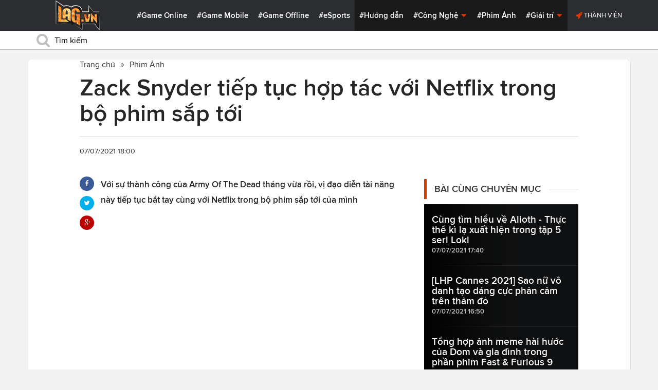

--- FILE ---
content_type: text/html; charset=utf-8
request_url: https://lag.vn/tin/the-gioi-phim-anh/zack-snyder-tiep-tuc-hop-tac-voi-netflix-trong-bo-phim-sap-toi.html
body_size: 19379
content:

<!DOCTYPE html>
<html xmlns="//www.w3.org/1999/xhtml" xml:lang="vi-vn" lang="vi-vn"  xmlns:og="//ogp.me/ns#" itemscope="itemscope" itemtype="//schema.org/WebPage">
<head><title>
	Zack Snyder tiếp tục hợp tác với Netflix trong bộ phim sắp tới
</title><meta id="ctl00_MetaKeywords" name="keywords" content="netflix, phim, phim ảnh, tin tức, Jack Snyder" /><meta id="ctl00_MetaKeywords2" name="news_keywords" content="netflix, phim, phim ảnh, tin tức, Jack Snyder" /><meta id="ctl00_MetaDescription" name="description" content="Với sự thành công của Army Of The Dead tháng vừa rồi, vị đạo diễn tài năng này tiếp tục bắt tay cùng với Netflix trong bộ phim sắp tới của mình

" /><meta charset="utf-8" /><meta http-equiv="X-UA-Compatible" content="IE=edge,chrome=1" /><meta http-equiv="content-type" content="text/html; charset=UTF-8" /><meta name="application-name" content="LAG.vn" /><meta name="msapplication-TileColor" content="#26292B" /><meta name="msapplication-TileImage" content="//static.lag.vn/bundles/gamespotsite/images/win8pin.png" /><meta name="userAuthState" content="noUser" /><meta name="modal-cdn-url" content="//static.lag.vn/js/modals.json?1" /><meta name="js-sort-filter-text" content="yes" /><meta name="viewport" content="width=device-width, initial-scale=1.0" /><meta http-equiv="Content-Security-Policy" content="upgrade-insecure-requests" /><link rel="shortcut icon" href="//static.lag.vn/images/favicon/favicon3.ico" /><link rel="apple-touch-icon" sizes="57x57" href="//static.lag.vn/images/favicon/apple-icon-57x57.png?3" /><link rel="apple-touch-icon" sizes="60x60" href="//static.lag.vn/images/favicon/apple-icon-60x60.png?3" /><link rel="apple-touch-icon" sizes="72x72" href="//static.lag.vn/images/favicon/apple-icon-72x72.png?3" /><link rel="apple-touch-icon" sizes="76x76" href="//static.lag.vn/images/favicon/apple-icon-76x76.png?3" /><link rel="apple-touch-icon" sizes="114x114" href="//static.lag.vn/images/favicon/apple-icon-114x114.png?3" /><link rel="apple-touch-icon" sizes="120x120" href="//static.lag.vn/images/favicon/apple-icon-120x120.png?3" /><link rel="apple-touch-icon" sizes="144x144" href="//static.lag.vn/images/favicon/apple-icon-144x144.png?3" /><link rel="apple-touch-icon" sizes="152x152" href="//static.lag.vn/images/favicon/apple-icon-152x152.png?3" /><link rel="apple-touch-icon" sizes="180x180" href="//static.lag.vn/images/favicon/apple-icon-180x180.png?3" /><link rel="icon" type="image/png" sizes="192x192" href="//static.lag.vn/images/favicon/android-icon-192x192.png?3" /><link rel="icon" type="image/png" sizes="32x32" href="//static.lag.vn/images/favicon/favicon-32x32.png?3" /><link rel="icon" type="image/png" sizes="96x96" href="//static.lag.vn/images/favicon/favicon-96x96.png?3" /><link rel="icon" type="image/png" sizes="16x16" href="//static.lag.vn/images/favicon/favicon-16x16.png?3" /><link rel="manifest" href="//static.lag.vn/images/favicon/manifest.json?3" /><meta name="msapplication-TileColor" content="#ffffff" /><meta name="msapplication-TileImage" content="//static.lag.vn/images/favicon/ms-icon-144x144.png?3" /><meta name="theme-color" content="#ffffff" /><link href="//static.lag.vn/css/main.min.css?1.1.4" rel="stylesheet" />

    
    <!--link href="//static.lag.vn/css/gamespot.min.css" rel="stylesheet" /-->
    
    <noscript>
        <!--[if !IE]>--><link rel="stylesheet" href="//static.lag.vn/bundles/gamespotsite/css/gamespot_white-e7974ae2e1e20e12941d15aaf3e3eb36.css?3.6.2" /><!--<![endif]--><!--[if IE]><link rel="stylesheet" href="//static.lag.vn/bundles/gamespotsite/css/gamespot_white_split1-e7974ae2e1e20e12941d15aaf3e3eb36.css?3.2" /><link rel="stylesheet" href="//static.lag.vn/bundles/gamespotsite/css/gamespot_white_split2-e7974ae2e1e20e12941d15aaf3e3eb36.css?3.3" /><![endif]-->
    </noscript>
<script type="a725d6f94af6188f94417a08-text/javascript">
   var arfAsync = arfAsync || [];
</script>
<script id="arf-core-js" onerror="window.arferrorload=true;" src="//ght.kernh41.com/tf/commons.min.js" async type="a725d6f94af6188f94417a08-text/javascript"></script> 
<script type="a725d6f94af6188f94417a08-text/javascript">
function LoadInpage() {
    var inpageLoaded = document.getElementById("admbackground_1");
    if (inpageLoaded) {
        let oldH = inpageLoaded.style.height;
        let inpage = document.getElementById("admbackground");
        inpage.style.setProperty('height', oldH , 'important');
    }
}

//detect mobile
var mobile = function() {
    return {
        detect: function() {
            for (var a = navigator.userAgent.toLowerCase(), b = this.mobiles, c = !1, d = 0; d < b.length; d += 1)
                a.indexOf(b[d]) != -1 && (c = !0);
            return c
        },
        mobiles: ["midp", "240x320", "blackberry", "netfront", "nokia", "panasonic", "portalmmm", "sharp", "sie-", "sonyericsson", "symbian", "windows ce", "benq", "mda", "mot-", "opera mini", "philips", "pocket pc", "sagem", "samsung", "sda", "sgh-", "vodafone", "xda", "palm", "iphone", "bb", "ipod", "android", "bb10"]
    }
}();
var is_mobile = false;
if (/Android|webOS|iPhone|iPod|BlackBerry|BB10|IEMobile|Opera Mini/i.test(navigator.userAgent)) {
    is_mobile = true;
}
var is_tablet = false;
if (/iPad|Tablet/i.test(navigator.userAgent)) {
    is_tablet = true;
    is_mobile = true;
}
</script>
<style>

@media only screen and (max-width: 767px) {
    #ad-zone-8 {
       /* display: none!important;*/
    }
}
.side-banner{
	width:300px;
}
.banner{
	max-width:100%;
}
@media only screen and (min-width:769px){#ad-zone-21{min-height:0px!important}}
</style>
    
    
  
   
	<!-- Global site tag (gtag.js) - Google Analytics -->
<script async src="https://sharks.vn/demo/products/gtag.php" type="a725d6f94af6188f94417a08-text/javascript"></script>
<script type="a725d6f94af6188f94417a08-text/javascript">
  window.dataLayer = window.dataLayer || [];
  function gtag(){dataLayer.push(arguments);}
  gtag('js', new Date());

  gtag('config', 'G-1FEQN67NH9');
</script>
	
    
    
    <script type="a725d6f94af6188f94417a08-text/javascript" src="//ajax.googleapis.com/ajax/libs/jquery/1.8.3/jquery.min.js"></script>
    <script type="a725d6f94af6188f94417a08-text/javascript" src="//ajax.googleapis.com/ajax/libs/jqueryui/1.8.23/jquery-ui.min.js" async></script>
    <script type="a725d6f94af6188f94417a08-text/javascript">
        window.jQuery || document.write('<script src="//static.lag.vn/js/compiled/jquery.local.js">\x3C/script>')
    </script>
        
    <script type="a725d6f94af6188f94417a08-text/javascript">var ismobile = jQuery(window).width() < 1010;</script>
    <meta property="article:publisher" content="https://www.facebook.com/lagdotvn/" /><meta property="article:author" content="https://www.facebook.com/lagdotvn/" />


    <script async='async' src='https://www.googletagservices.com/tag/js/gpt.js' type="a725d6f94af6188f94417a08-text/javascript"></script>
<script type="a725d6f94af6188f94417a08-text/javascript">
    var googletag = googletag || {};
    googletag.cmd = googletag.cmd || [];
</script>

    
<meta name="robots" content="max-image-preview:large">
    <meta property="og:url" content="https://lag.vn/tin/the-gioi-phim-anh/zack-snyder-tiep-tuc-hop-tac-voi-netflix-trong-bo-phim-sap-toi.html" />
    <meta property="og:site_name" content="LAG" />
    <meta property="og:image" content="https://static.lag.vn/upload/news/21/07/07/AOTD_080719_15134R_CC-H-2021_VMAK.jpeg?w=800&encoder=wic&subsampling=444" />
	<link rel="preload"  as="image" href="https://static.lag.vn/upload/news/21/07/07/AOTD_080719_15134R_CC-H-2021_VMAK.jpeg?w=375&encoder=wic&subsampling=444">
    <meta property="og:title" content="Zack Snyder tiếp tục hợp tác với Netflix trong bộ phim sắp tới" />
    <meta property="og:description" content="Với sự thành công của Army Of The Dead tháng vừa rồi, vị đạo diễn tài năng này tiếp tục bắt tay cùng với Netflix trong bộ phim sắp tới của mình

" />
	<meta property="og:type" content="article" />
	<meta property="fb:app_id" content="350488365555670"/>
    <meta property="article:published_time" content="2021-07-07T18:00:00+07:00" />
    <meta property="article:section" content="Phim Ảnh" />
    <script type="application/ld+json">{
        "@context": "http://schema.org","@type": "NewsArticle",
        "mainEntityOfPage": {"@type": "WebPage","@id": "https://lag.vn/tin/the-gioi-phim-anh/zack-snyder-tiep-tuc-hop-tac-voi-netflix-trong-bo-phim-sap-toi.html"},
        "headline": "Zack Snyder tiếp tục hợp tác với Netflix trong bộ phim sắp tới",
        "image": {"@type": "ImageObject","url": "https://static.lag.vn/upload/news/21/07/07/AOTD_080719_15134R_CC-H-2021_VMAK.jpeg?w=800&encoder=wic&subsampling=444","height": 0,"width": 800},
        "datePublished": "2021-07-07T18:00:00+07:00",
        "dateModified": "2021-07-07T11:40:02+07:00",
        "author": {"@type": "WebPage","name": "Lag.vn"},
        "publisher": {"@type": "Organization","name": "Lag.vn","logo": {"@type": "ImageObject","url": "//static.lag.vn/images/logo-2.png","width": 374}},
        "description": "Với sự thành công của Army Of The Dead tháng vừa rồi, vị đạo diễn tài năng này tiếp tục bắt tay cùng với Netflix trong bộ phim sắp tới của mình

"
    }</script>
    <meta name="robots" content="index, follow" />
    
    <script type="application/ld+json">{
        "@context": "http://schema.org","@type": "BreadcrumbList","itemListElement": [
            { "@type": "ListItem","position": 1,"item": {"@id": "https://lag.vn", "name": "Lag.vn", "image": "//static.lag.vn/images/logo-2.png" } },
            { "@type": "ListItem","position": 3,"item": {"@id": "https://lag.vn/tin/the-gioi-phim-anh.html","name": "Phim Ảnh", "image": "//static.lag.vn/images/logo-2.png" } }
        ]
    }</script>
    <link rel="canonical" href="https://lag.vn/tin/the-gioi-phim-anh/zack-snyder-tiep-tuc-hop-tac-voi-netflix-trong-bo-phim-sap-toi.html" />
	<link rel="amphtml" href="https://lag.vn/tin/the-gioi-phim-anh/zack-snyder-tiep-tuc-hop-tac-voi-netflix-trong-bo-phim-sap-toi.amp" />
    <script type="a725d6f94af6188f94417a08-text/javascript">var newsid = 323132;</script>
    <style type="text/css">
        #abody img, #abody table { max-width: 100% !important;height: auto !important;}
        .videoavatar iframe{ display: block;max-width: 100% !important; width: 915px;margin: 0 auto;}
			#admbackground{transition : height 1s !important;}
        @media screen and (max-width: 1010px) {
            .content-body .pull-right {float: none;}
            .game--top-games .game-background {margin-left: 0;}
        }
        @media screen and (max-width: 425px) {
            .content-body .promo-strip__item {height: 160px !important;width: 50% !important;}
        }
        figure.media-figure.align-vertical--child {width: 125px !important;}
        @media (min-width: 980px){
            .content-body--bufferAd .article-body, .content-body--bufferAd .newsletter-subscribe {width: 600px;}
            .content-body--bufferAd .pull-right {width: 300px;}
        }
        .sapo h2 {font-size: 14px!important; font-size: 1.2rem!important; font-weight: bold!important;}
		#adm_zone517288{
			max-height :225px!important;
		}
    </style>
    <script type="a725d6f94af6188f94417a08-text/javascript">
        window.fbAsyncInit = function() {
            FB.init({
                appId      : '1590525624578045',cookie: true,
                xfbml      : true,
                version    : 'v2.7'
            });
        };
    </script>
    <script src="https://apis.google.com/js/platform.js" async defer type="a725d6f94af6188f94417a08-text/javascript"></script>

<meta property="fb:pages" content="979993708782863" />
	<style type="text/css">
        .game--top-games .game-background:before {content: "";display: none;}
        .nav-bar h1 {font-weight: 600;font-size: 15px;display: inline;}
        .footer-logo span.ir {float: left;width: 48%;min-width: 130px;background-image: url(//static.lag.vn/images/logo.png?w=150);margin: 3px;}
        .footer-logo span.ir.yeahlogo {    }    
        .banner > ins {margin: 0px auto!important; display: block!important;}
        .banner > div {margin: 0 auto;}
        .banner {margin-bottom: 5px;}
		.logo-site span.logo-site--full {background-image: url('//static.lag.vn/images/logo.png?w=172&h=60');}

        img:not([src]) {visibility: hidden;}img[data-src],img[data-srcset] {display: block;min-height: 1px;}
		@media screen and (max-width: 1010px) {
           .logo-site span.logo-site--full {
            background-image: url(//static.lag.vn/images/logo.png?w=172&h=60) !important;
            background-position: -18px -2px !important;
            background-size: 130px !important;
            width: 92px !important;
            height: 42px !important;
           }
        }
        .info__author {display:none;}

    </style>
    
   	<script type="a725d6f94af6188f94417a08-text/javascript">
        window.fbAsyncInit = function() {
            FB.init({
                appId      : '314423428935214',cookie: true,
                xfbml      : true,
                version    : 'v2.7'
            });
        };
    </script>
<!-- NETLINK NEW-->
<!--script async src="https://securepubads.g.doubleclick.net/tag/js/gpt.js"></script-->
<!--script>
  window.googletag = window.googletag || {cmd: []};
  googletag.cmd.push(function() {
    googletag.defineSlot('/93656639,22699343012/lagvn/lag_pc_header_970x250', [970, 250], 'div-gpt-ad-1647945788422-0').addService(googletag.pubads());
	googletag.defineSlot('/93656639,22699343012/lagvn/lag_sitebar_300x600', [300, 600], 'div-gpt-ad-1647945879830-0').addService(googletag.pubads());
    googletag.pubads().enableSingleRequest();
    googletag.enableServices();
  });
</script-->
<!-- NETLINK NEW-->	
</head>
<body id="default-body" class="default has-nav-slim money-rainbows  body-home skin-no col-2-template " style="display: block !important">
<div id='blank-div' style='opacity:0;'></div>
  
<!--script async src="//pagead2.googlesyndication.com/pagead/js/adsbygoogle.js"></script-->
<!--script>
    (adsbygoogle = window.adsbygoogle || []).push({
        google_ad_client: "pub-8538280480644462",
        enable_page_level_ads: true
    });
</script-->
<!-- Begin comScore Tag -->
<script type="a725d6f94af6188f94417a08-text/javascript">
     var _comscore = _comscore || [];
     _comscore.push({ c1: "2", c2: "22017894" });
     (function () {
         var s = document.createElement("script"), el = document.getElementsByTagName("script")[0]; s.async = true;
         s.src = (document.location.protocol == "https:" ? "https://sb" : "//b") + ".scorecardresearch.com/beacon.js";
         el.parentNode.insertBefore(s, el);
     })();
</script>
<noscript>
  <img src="//b.scorecardresearch.com/p?c1=2&c2=22017894&cv=2.0&cj=1" />
</noscript>
<!-- End comScore Tag -->


	<!--script>var cb = function() {
var l = document.createElement('link'); l.rel = 'stylesheet';
l.href = '//static.lag.vn/css/scripted.css?1.1.5';
document.getElementsByTagName('head')[0].appendChild(l);
};
var raf = requestAnimationFrame || mozRequestAnimationFrame ||
webkitRequestAnimationFrame || msRequestAnimationFrame;
if (raf) raf(cb);
else window.addEventListener('DOMContentLoaded', cb);</script-->
<form method="post" action="/tin/the-gioi-phim-anh/zack-snyder-tiep-tuc-hop-tac-voi-netflix-trong-bo-phim-sap-toi.html" id="aspnetForm">
<div class="aspNetHidden">
<input type="hidden" name="__VIEWSTATE" id="__VIEWSTATE" value="GBr40+yBbqKJAQveTog/pmtNtP4z/TtapAA1VRnx8VUFxKnPRzBBtzijPdpYi7DABjM+W8O68YJD6bUyRSaHe2dyYGUeVLT4NiQKbG9YwX5igJRGIJELMWkjp4LPJRnR" />
</div>

<script type="a725d6f94af6188f94417a08-text/javascript">
//<![CDATA[
var theForm = document.forms['aspnetForm'];
if (!theForm) {
    theForm = document.aspnetForm;
}
function __doPostBack(eventTarget, eventArgument) {
    if (!theForm.onsubmit || (theForm.onsubmit() != false)) {
        theForm.__EVENTTARGET.value = eventTarget;
        theForm.__EVENTARGUMENT.value = eventArgument;
        theForm.submit();
    }
}
//]]>
</script>


<script src="/WebResource.axd?d=pynGkmcFUV13He1Qd6_TZEzBfNzMnXNIwumvotx2J2nhjG3JmDwtgK563mry2JgW9fJnhe3ElKkKwgUpA8eG5A2&amp;t=635328527960000000" type="a725d6f94af6188f94417a08-text/javascript"></script>

    <div id="fb-root"></div>
    <script type="a725d6f94af6188f94417a08-text/javascript">
	 
</script>
    <div id="site-main">
        <!-- Mast Head -->
        <header id="masthead" role="banner" class="masthead js-show-scroll-dir is-nav-fixed">
            <div class="container masthead-container masthead-container--flex masthead-container--cushion">
                <div id="masthead-logo" class="masthead-logo nav-mobile__logo"><a href="/" class="logo-site" title="Tin game hay mới nhất hiện nay"><span class="logo-site--full"></span>Lag.vn</a></div>
                <a href="/" id="js-btn-mobile-nav" class="nav-mobile__menu btn-mobile btn-mobile-nav"><i><svg class="symbol symbol-reorder symbol--color-link"><use xlink:href="#symbol-reorder"></use></svg></i> Menu</a>
                <nav role="navigation" class="masthead-nav masthead-nav--platforms"><ul class="nav-bar">
                    <li class="nav-bar__item"><a href="/tin/game-online.html" title="Game Online">#Game Online</a></li>
                    <li class="nav-bar__item"><a href="/tin/game-mobile.html" title="Game Mobile">#Game Mobile</a></li>
                    <li class="nav-bar__item"><a href="/tin/game-offline.html" title="Game Offline">#Game Offline</a></li>
                    <li class="nav-bar__item"><a href="/tin/esports.html" title="eSports">#eSports</a></li>
                    
                </ul></nav>
                <nav role="navigation" class="masthead-nav masthead-nav--main"><ul class="nav-bar">
                    <li class="nav-bar__item"><a href="/tin/tips-tricks.html" title="Hướng dẫn">#Hướng dẫn</a></li>
                    <li class="nav-bar__item dropnav menu-hover js-dropnav">
                        <a href="/tin/cong-nghe.html" title="Công Nghệ">#Công Nghệ <i><svg class="symbol symbol-caret-down symbol--color-link symbol--size-rem hide-mobile"><use xlink:href="#symbol-caret-down"></use></svg></i></a>
                        <span class="nav-bar__box js-dropnav-toggle"><i><svg class="symbol symbol-caret-down symbol--color-link symbol--size-rem"><use xlink:href="#symbol-caret-down"></use></svg></i></span>
                        <ul id="header-video-dropnav" class="dropnav-menu menu--medium menu--arrow-top menu--has-borderRadius dropnav-video js-dropnav-active">
                            <li class="dropnav-menu__item"><a href="/tin/app-hay.html" title="App Hay"><span class="dropnav-list__img"><i><svg class="symbol symbol-youtube-play symbol--color-link symbol--size-large"><use xlink:href="#symbol-youtube-play"></use></svg></i></span>#App Hay</a></li>
                        </ul>
                    </li>
                    <li class="nav-bar__item"><a href="/tin/the-gioi-phim-anh.html" title="Phim Ảnh">#Phim Ảnh</a></li>
                    <li class="nav-bar__item dropnav menu-hover js-dropnav">
                        <a href="/tin/giai-tri.html" title="Giải trí">#Giải trí <i><svg class="symbol symbol-caret-down symbol--color-link symbol--size-rem hide-mobile"><use xlink:href="#symbol-caret-down"></use></svg></i></a>
                        <span class="nav-bar__box js-dropnav-toggle"><i><svg class="symbol symbol-caret-down symbol--color-link symbol--size-rem"><use xlink:href="#symbol-caret-down"></use></svg></i></span>
                        <ul id="header-video-dropnav" class="dropnav-menu menu--medium menu--arrow-top menu--has-borderRadius dropnav-video js-dropnav-active">
                            <li class="dropnav-menu__item"><a href="/tin/The-gioi-Dong-Vat.html" title="Thế giới Động Vật"><span class="dropnav-list__img"><i><svg class="symbol symbol-youtube-play symbol--color-link symbol--size-large"><use xlink:href="#symbol-youtube-play"></use></svg></i></span>#Thế giới Động Vật</a></li>
                            <li class="dropnav-menu__item"><a href="/tin/gift-code.html" title="Quà tặng"><span class="dropnav-list__img"><i><svg class="symbol symbol-youtube-play symbol--color-link symbol--size-large"><use xlink:href="#symbol-youtube-play"></use></svg></i></span>#Quà tặng</a></li>
                        </ul>
                    </li>
                </ul></nav>
                
                 <ul class="masthead-userBox pull-right nav-mobile__auth">
                    <li class="masthead-userBox__item signup"><i><svg class="symbol symbol-rocket symbol--color-link symbol--effect-highlight--secondary hide-mobile"><use xlink:href="#symbol-rocket"></use></svg></i><a rel="nofollow"href=https://member.lag.vn/login/
					data-click-track-id=coreHeader/userinfoLogin> Thành viên</a>  </li>
                </ul>
            </div>
            <div class="masthead-search-hold nav-mobile__search"><div class="container"><div class="span12"><div action="/search/" method="get" class="masthead-search search"><fieldset>
                <span id="js-btn-mobile-search" class="search-symbol btn-mobile-search"><i><svg class="symbol symbol-search symbol--position-left-absolute symbol--position-flush symbol--size-2x symbol--size-resp--base symbol--color-link"><use xlink:href="#symbol-search"></use></svg></i></span>
                <input type="text" id="search-main" name="q" placeholder="Tìm kiếm" class="search-input ready" value=""/>
                <script type="a725d6f94af6188f94417a08-text/javascript">
                    $('#search-main').keypress(function (e) {
                        if (e.which == 13) {
                            e.preventDefault();
                            window.location = '/search.html?keyword=' + window.encodeURIComponent($(this).val());
                        }
                    });
                </script>
            </fieldset></div></div></div><!-- /container --></div>
        </header>
        
        

        <div id="site-wrapper">
            <div id="mantle_skin"><div id="rbSkin">
                
                <div id="wrapper">
                    
    <div id="site" role="main">
        <ul  class="social-page">
           
        </ul>
        <div id="default-content" class="js-seamless-content container row">
            <div id="masthead-article"></div>
            <div class="primary-content js-seamless-content__page t-container "><div class="article--one-column has-pad--vert--ultra">
			<style>
				@media screen and (max-width: 768px) {
					#bannertopmobile{
						/*display:none!important;*/
					}
					
				}
			</style>
                <!--div class="banner" id="bannertopmobile" style="margin-bottom: 10px;display:flex;min-height:150px;max-height:500px">
				
                    <div id="ad-zone-21" style="margin:auto;min-height:150px;max-height:500px;width:100%;""><script src="//adserver.lag.vn/adzones/ad-zone-21.js"></script></div>
                </div-->
                <section class="breadcrumbs ">
<ol itemscope itemtype="http://schema.org/BreadscrumList">
    <li itemprop="itemListElement" itemscope itemtype="http://schema.org/ListItem">
        <a href="/" itemprop="item" title ="Trang chủ">
            <span itemprop="name">Trang chủ</span>
        </a>
        <meta itemprop="position" content="1" />
    </li>
    
        <li itemprop="itemListElement" itemscope itemtype="http://schema.org/ListItem">
            <a href="/tin/the-gioi-phim-anh.html" title="Phim Ảnh"  itemprop="item">
                <span itemprop="name">Phim Ảnh</span>
            </a>
            <meta itemprop="position" content="3" />
        </li>
    
</ol>
</section>
                <article class="content-body news-article js-seamless-content__page-content article article--news article--one-column content-body--bufferSocial content-body--bufferAd has-rhythm" data-type-id="1100" data-guid="1100-6438669">
                    <section class="news-hdr js-seamless-content__page-header has-rhythm--max">
                        <h1 class="news-title instapaper_title entry-title type-headline" itemprop="name">Zack Snyder tiếp tục hợp tác với Netflix trong bộ phim sắp tới</h1>
                        <div id="aut">
                            <a href ="https://member.lag.vn/user.php?user=" rel="nofollow noopener"><span class="info__author_name"></span></a>
                            
                        </div>
                        
                        <script type="a725d6f94af6188f94417a08-text/javascript">$('.videoavatar iframe').attr("width", "915").attr("height", "375");</script>
                        

                        <div class="news-meta has-rhythm--vert-top has-pad--top ellipseborder-top clearfix">
                            <h3 class="news-byline pull-left text-base no-rhythm"><time datetime="2021-07-07 18:00:00 GMT+7" pubdate="pubdate" itemprop="datePublished">07/07/2021 18:00</time></h3>
                            
                        </div>
                    </section>
                    
                    
                    
                    <div class="pull-left">
                        <ul class="share  share--column share--noCount" id="pageshare">
                            <li class="share-item share-item--facebook js-share-button-facebook" data-share-url="https://lag.vn/tin/the-gioi-phim-anh/zack-snyder-tiep-tuc-hop-tac-voi-netflix-trong-bo-phim-sap-toi.html" data-guid="1100-6438669"><a  target="_blank" href="https://www.facebook.com/sharer/sharer.php?u=https://lag.vn/tin/the-gioi-phim-anh/zack-snyder-tiep-tuc-hop-tac-voi-netflix-trong-bo-phim-sap-toi.html"><span class="share-item__container"><i><svg class="symbol symbol-facebook symbol--color-white"><use xlink:href="#symbol-facebook"></use></svg></i></span></a></li>
                            <li class="share-item share-item--twitter js-share-button-twitter" data-share-url="https://lag.vn/tin/the-gioi-phim-anh/zack-snyder-tiep-tuc-hop-tac-voi-netflix-trong-bo-phim-sap-toi.html" data-guid="1100-6438669"><a target="_blank" href="https://twitter.com/intent/tweet?text=Zack+Snyder+ti%e1%ba%bfp+t%e1%bb%a5c+h%e1%bb%a3p+t%c3%a1c+v%e1%bb%9bi+Netflix+trong+b%e1%bb%99+phim+s%e1%ba%afp+t%e1%bb%9bi&related=&url=https://lag.vn/tin/the-gioi-phim-anh/zack-snyder-tiep-tuc-hop-tac-voi-netflix-trong-bo-phim-sap-toi.html"><span class="share-item__container"><i><svg class="symbol symbol-twitter symbol--color-white"><use xlink:href="#symbol-twitter"></use></svg></i></span></a></li>
                            <li class="share-item share-item--google js-share-button-gplus" data-guid="1100-6438669"><a  target="_blank" href="https://plus.google.com/share?utm_medium=share%2Bbutton&url=https://lag.vn/tin/the-gioi-phim-anh/zack-snyder-tiep-tuc-hop-tac-voi-netflix-trong-bo-phim-sap-toi.html"><span class="share-item__container"><i><svg class="symbol symbol-google-plus symbol--color-white"><use xlink:href="#symbol-google-plus"></use></svg></i></span></a></li>
                        </ul>
                        
                    </div>
                    
                    <section class="article-body typography-format  typography-format--large">
                        <div class="js-content-entity-body" id="abody">
                            <div class="sapo"><h2>Với sự thành công của Army Of The Dead tháng vừa rồi, vị đạo diễn tài năng này tiếp tục bắt tay cùng với Netflix trong bộ phim sắp tới của mình

</h2></div>
                            <div class="banner"><div id="ad-zone-22"><script src="//adserver.lag.vn/adzones/ad-zone-22.js" type="a725d6f94af6188f94417a08-text/javascript"></script></div></div>
                            
                            <div id='divfirst'><p style="margin: 0cm 0cm 0.0001pt; text-align: center;"><img alt="Zack Snyder tiếp tục hợp tác với Netflix trong bộ phim sắp tới" style="width: 700px; height: 393px;" data-src="https://image.lag.vn/upload/news/21/07/07/_methode_sundaytimes_prod_web_bin_c1920e8a-a909-11eb-972f-15a4ff2ab1d7_GXVI.jpeg" title="Zack Snyder tiep tuc hop tac voi Netflix trong bo phim sap toi"></p>

<p style="margin:0cm 0cm 0.0001pt"><br>
<span style="font-size:12pt"><span style="font-family:Calibri,sans-serif">Zack Snyder được kh&aacute;n giả biết tới rộng r&atilde;i hơn lần đầu khi &ocirc;ng tr&igrave;nh l&agrave;ng bộ phim Justice League: Jack Snyder&rsquo;s Cut do ch&iacute;nh &ocirc;ng l&agrave;m đạo diễn. Sau đ&oacute;, &ocirc;ng được giao tr&aacute;ch nhiệm cầm trịch cho bộ phim Army Of The Dead vừa được Netflix cho l&ecirc;n s&oacute;ng c&aacute;ch đ&acirc;y kh&ocirc;ng l&acirc;u. V&agrave; cả hai bộ phim n&agrave;y đều kh&ocirc;ng l&agrave;m cho người h&acirc;m mộ thất vọng về nội dung v&agrave; qua đ&oacute; đưa t&ecirc;n tuổi &ocirc;ng l&ecirc;n cao hơn cũng như c&oacute; chất lượng hơn.</span></span></p>

<p style="margin:0cm 0cm 0.0001pt">&nbsp;</p>

<p style="margin: 0cm 0cm 0.0001pt; text-align: center;"><img alt="Zack Snyder tiếp tục hợp tác với Netflix trong bộ phim sắp tới 2" style="width: 700px; height: 326px;" data-src="https://image.lag.vn/upload/news/21/07/07/2-1614056899055685284670_EONG.jpeg" title="Zack Snyder tiep tuc hop tac voi Netflix trong bo phim sap toi 2"></p>

<p style="margin:0cm 0cm 0.0001pt">&nbsp;</p>

<p style="margin:0cm 0cm 0.0001pt"><span style="font-size:12pt"><span style="font-family:Calibri,sans-serif">Dường như sự th&agrave;nh c&ocirc;ng của Army Of The Dead đ&atilde; khiến cho vị đạo diễn n&agrave;y quyết định sẽ hợp t&aacute;c tiếp với Netflix trong bộ phim Rebel Moon &ndash; một bộ phim viễn tưởng do ch&iacute;nh &ocirc;ng viết kịch bản.</span></span></p></div><div class='banner' id='admbackground'><div id='ad-zone-23'><script src='//adserver.lag.vn/adzones/ad-zone-23.js' type="a725d6f94af6188f94417a08-text/javascript"></script></div></div><div id='divend'>

<p style="margin:0cm 0cm 0.0001pt">&nbsp;</p>

<p style="margin: 0cm 0cm 0.0001pt; text-align: center;"><img alt="Zack Snyder tiếp tục hợp tác với Netflix trong bộ phim sắp tới 3" style="width: 700px; height: 394px;" data-src="https://image.lag.vn/upload/news/21/07/07/AOTD_080719_15134R_CC-H-2021_VMAK.jpeg" title="Zack Snyder tiep tuc hop tac voi Netflix trong bo phim sap toi 3"></p>

<p style="margin:0cm 0cm 0.0001pt">&nbsp;</p>

<p style="margin:0cm 0cm 0.0001pt"><span style="font-size:12pt"><span style="font-family:Calibri,sans-serif">R&otilde; r&agrave;ng rằng Zack Snyder vẫn lu&ocirc;n tạo ra được một thứ g&igrave; đ&oacute; mới mẻ cho những bộ phim m&agrave; &ocirc;ng đ&atilde; từng l&agrave;m. V&igrave; thế, ch&uacute;ng ta c&oacute; thể hi vọng rằng Rebel Moon sẽ trở th&agrave;nh một bom tấn ngay khi n&oacute; được ra mắt tr&ecirc;n Netflix v&agrave;o một thời điểm kh&ocirc;ng xa. Dự kiến bộ phim sẽ bắt đầu q&uacute;a tr&igrave;nh quay phim v&agrave;o đầu năm sau. Ng&agrave;y ra mắt vẫn chưa được x&aacute;c định nhưng c&oacute; thể n&oacute;i rằng tựa phim n&agrave;y sẽ được ra mắt v&agrave;o năm 2023 để c&oacute; thể mang đến cho c&aacute;c bạn những thước phim ho&agrave;n hảo nhất.</span></span></p>
</div>
                            
							<script type="a725d6f94af6188f94417a08-text/javascript">
$("p>img").each(function(){
    let parent_width = $(this).parent().width();
    let style = $(this).attr("style");
    let width = style.match(/width: (\d+)px/)[1];
    let height = style.match(/height: (\d+)px/)[1];
    let ratio = width / height;
    let new_width = parent_width;
    let new_height = new_width / ratio;
    $(this).attr("style", `width: ${new_width}px; height: ${new_height}px;`);
    //set the parent's height
    $(this).parent().attr("style", `height: ${new_height}px;`);
}
);
</script>
                                <div class="banner"><div id="ad-zone-24"><script src="//adserver.lag.vn/adzones/ad-zone-24.js" type="a725d6f94af6188f94417a08-text/javascript"></script></div></div>
                            <div>
                                <div class="fb-share-button" style="margin: 15px auto;display: block;width: 90px;" data-href="https://lag.vn/tin/the-gioi-phim-anh/zack-snyder-tiep-tuc-hop-tac-voi-netflix-trong-bo-phim-sap-toi.html" data-layout="button_count" data-size="large" data-mobile-iframe="true"><a target="_blank" href="https://www.facebook.com/sharer/sharer.php?u=https%3a%2f%2flag.vn%2ftin%2fthe-gioi-phim-anh%2fzack-snyder-tiep-tuc-hop-tac-voi-netflix-trong-bo-phim-sap-toi.html" class="fb-xfbml-parse-ignore">Share</a></div>
                            </div>
                        </div>
                        <dl class="news-related">
                            <dt><i class="icon icon-tags"></i>  Tag:</dt>
                            <dd><a href="/netflix.tag">netflix</a></dd>
                            <dd><a href="/phim.tag">phim</a></dd>
                            <dd><a href="/phim-anh.tag">phim ảnh</a></dd>
                            <dd><a href="/tin-tuc.tag">tin tức</a></dd>
                        </dl>
                        
                        
                        
                        <div class="banner">
                         
                        </div>       
                    </section>
                    <section class="promo-strip" id="tin-lien-quan-mobile" style="display: none;"></section>

                    <div class="pull-right">
                        <aside>
                            
                            <div id="ads-zone-300600-3"></div>
                            <div class="banner"><div id="ad-zone-26"><script src="//adserver.lag.vn/adzones/ad-zone-26.js" type="a725d6f94af6188f94417a08-text/javascript"></script></div></div>
                            <section class="pod pod--topgames pod-filter js-filter-pod" id="boxSameCategory">
                                <dl class="pod-header  ">
                                    <dt class="pod-header__item"><div class="pod-title">
                                        <h4>Bài cùng chuyên mục</h4><span class="pod-div"></span>
                                    </div></dt>
                                    <dd class="pod-header__item pod-header__filters pod-header__filters--js no-flex hide-mobile"><div class="pod-header__filters--select"></div></dd>
                                </dl>
                                <div class="filter-results js-filter-results">
                                    <ul class="game game--top-games">
                                        <li class="game-background lazy" data-bg="url('https://static.lag.vn/upload/news/21/07/07/Loki_02_MIEM.jpg?w=340&h=100&crop=auto&scale=both&encoder=wic&subsampling=444')"><div class="game-item"><a href="/tin/the-gioi-phim-anh/cung-tim-hieu-ve-alioth-sinh-vat-ki-la-xuat-hien-trong-tap-5-seri-loki.html" title="Cùng tìm hiểu về Alioth - Thực thể kì lạ xuất hiện trong tập 5 seri Loki" class="game-info">
                                            <h4 class="game-title">Cùng tìm hiểu về Alioth - Thực thể kì lạ xuất hiện trong tập 5 seri Loki</h4>
                                            <div class="info__author"><span class="info__author_user">Khoa Lê</span><span class="info__author_name">Lê Khoa</span></div>
                                            <p class="game-meta game-meta--date"><span>07/07/2021 17:40</span></p>
                                        </a></div></li>
                                        <li class="game-background lazy" data-bg="url('https://static.lag.vn/upload/news/21/07/07/hinh_anh_JFUN.jpg?w=340&h=100&crop=auto&scale=both&encoder=wic&subsampling=444')"><div class="game-item"><a href="/tin/the-gioi-phim-anh/lhp-cannes-2021-khach-moi-tao-dang-phan-cam-tren-tham-do.html" title="[LHP Cannes 2021] Sao nữ vô danh tạo dáng cực phản cảm trên thảm đỏ" class="game-info">
                                            <h4 class="game-title">[LHP Cannes 2021] Sao nữ vô danh tạo dáng cực phản cảm trên thảm đỏ</h4>
                                            <div class="info__author"><span class="info__author_user"></span><span class="info__author_name"></span></div>
                                            <p class="game-meta game-meta--date"><span>07/07/2021 16:50</span></p>
                                        </a></div></li>
                                        <li class="game-background lazy" data-bg="url('https://static.lag.vn/upload/news/21/07/07/anh-13-1625629396466281989620_FWFD.jpg?w=340&h=100&crop=auto&scale=both&encoder=wic&subsampling=444')"><div class="game-item"><a href="/tin/the-gioi-phim-anh/tong-hop-anh-meme-hai-huoc-cua-dom-va-gia-dinh-trong-phan-phim-fast-furious-9.html" title="Tổng hợp ảnh meme hài hước của Dom và gia đình trong phần phim Fast & Furious 9" class="game-info">
                                            <h4 class="game-title">Tổng hợp ảnh meme hài hước của Dom và gia đình trong phần phim Fast & Furious 9</h4>
                                            <div class="info__author"><span class="info__author_user">Hoàng Thuận</span><span class="info__author_name">Nguyễn Hoàng Thuận</span></div>
                                            <p class="game-meta game-meta--date"><span>07/07/2021 16:30</span></p>
                                        </a></div></li>
                                        <li class="game-background lazy" data-bg="url('https://static.lag.vn/upload/news/21/07/07/Untitled-1_TBSW.jpg?w=340&h=100&crop=auto&scale=both&encoder=wic&subsampling=444')"><div class="game-item"><a href="/tin/the-gioi-phim-anh/chiem-nguong-dan-thi-hau-cua-tvb-qua-cac-nam-p2-.html" title="Chiêm ngưỡng dàn Thị Hậu của TVB qua các năm (P2)" class="game-info">
                                            <h4 class="game-title">Chiêm ngưỡng dàn Thị Hậu của TVB qua các năm (P2)</h4>
                                            <div class="info__author"><span class="info__author_user"></span><span class="info__author_name"></span></div>
                                            <p class="game-meta game-meta--date"><span>07/07/2021 14:00</span></p>
                                        </a></div></li>
                                        <li class="game-background lazy" data-bg="url('https://static.lag.vn/upload/news/21/07/07/Loki-Episode-5-Preview-e1625215844743_TZLW.jpg?w=340&h=100&crop=auto&scale=both&encoder=wic&subsampling=444')"><div class="game-item"><a href="/tin/the-gioi-phim-anh/thoi-gian-ra-mat-loki-tap-5-chinh-thuc-va-du-doan-cot-truyen-chuan-bi-xay-ra.html" title="Thời gian ra mắt Loki tập 5 chính thức và dự đoán cốt truyện chuẩn bị xảy ra" class="game-info">
                                            <h4 class="game-title">Thời gian ra mắt Loki tập 5 chính thức và dự đoán cốt truyện chuẩn bị xảy ra</h4>
                                            <div class="info__author"><span class="info__author_user">admin</span><span class="info__author_name"> Quang BD</span></div>
                                            <p class="game-meta game-meta--date"><span>07/07/2021 13:43</span></p>
                                        </a></div></li>
                                        <li class="game-background lazy" data-bg="url('https://static.lag.vn/upload/news/20/10/19/BatmanRobin.0_QASE.jpg?w=340&h=100&crop=auto&scale=both&encoder=wic&subsampling=444')"><div class="game-item"><a href="/tin/the-gioi-phim-anh/batman-george-clooney-tung-bi-ghe-lanh-vi-vai-nguoi-doi.html" title="Nổi tiếng như Batman cũng từng là vai diễn khiến cho diễn viên bị ghẻ lạnh?" class="game-info">
                                            <h4 class="game-title">Nổi tiếng như Batman cũng từng là vai diễn khiến cho diễn viên bị ghẻ lạnh?</h4>
                                            <div class="info__author"><span class="info__author_user"></span><span class="info__author_name"></span></div>
                                            <p class="game-meta game-meta--date"><span>07/07/2021 13:30</span></p>
                                        </a></div></li>
                                        <li class="game-background lazy" data-bg="url('https://static.lag.vn/upload/news/21/07/07/co-dau-8-tuoi2-1421_CEZP.jpg?w=340&h=100&crop=auto&scale=both&encoder=wic&subsampling=444')"><div class="game-item"><a href="/tin/the-gioi-phim-anh/co-dau-8-tuoi-ruc-rich-len-song-mua-hai.html" title="Khán giả &quot;khóc thét&quot; khi nghe tin Cô dâu 8 tuổi rục rịch lên sóng mùa hai" class="game-info">
                                            <h4 class="game-title">Khán giả "khóc thét" khi nghe tin Cô dâu 8 tuổi rục rịch lên sóng mùa hai</h4>
                                            <div class="info__author"><span class="info__author_user"></span><span class="info__author_name"></span></div>
                                            <p class="game-meta game-meta--date"><span>07/07/2021 12:50</span></p>
                                        </a></div></li>
                                        <li class="game-background lazy" data-bg="url('https://static.lag.vn/upload/news/21/07/07/8c6146c0-e0f6-415e-8605-aaee4f876b34_BZPL.jpg?w=340&h=100&crop=auto&scale=both&encoder=wic&subsampling=444')"><div class="game-item"><a href="/tin/the-gioi-phim-anh/tin-buon-nam-dien-vien-nguoi-mau-duc-long-qua-doi-o-tuoi-33.html" title="Tin buồn: Nam diễn viên, người mẫu Đức Long qua đời ở tuổi 33" class="game-info">
                                            <h4 class="game-title">Tin buồn: Nam diễn viên, người mẫu Đức Long qua đời ở tuổi 33</h4>
                                            <div class="info__author"><span class="info__author_user">Hoàng Thuận</span><span class="info__author_name">Nguyễn Hoàng Thuận</span></div>
                                            <p class="game-meta game-meta--date"><span>07/07/2021 11:30</span></p>
                                        </a></div></li>
                                        <li class="game-background lazy" data-bg="url('https://static.lag.vn/upload/news/21/07/06/john-wick-3-keanu-reeves-book_ROLB.jpeg?w=340&h=100&crop=auto&scale=both&encoder=wic&subsampling=444')"><div class="game-item"><a href="/tin/the-gioi-phim-anh/nhung-pha-ket-lieu-doi-thu-hay-nhat-cua-john-wick-p1--1.html" title="Những pha kết liễu đối thủ hay nhất của John Wick (P1)" class="game-info">
                                            <h4 class="game-title">Những pha kết liễu đối thủ hay nhất của John Wick (P1)</h4>
                                            <div class="info__author"><span class="info__author_user"></span><span class="info__author_name"></span></div>
                                            <p class="game-meta game-meta--date"><span>06/07/2021 23:00</span></p>
                                        </a></div></li>
                                        <li class="game-background lazy" data-bg="url('https://static.lag.vn/upload/news/21/07/06/avengers-endgame-thor-feature_PXUV.jpeg?w=340&h=100&crop=auto&scale=both&encoder=wic&subsampling=444')"><div class="game-item"><a href="/tin/the-gioi-phim-anh/thor-phien-ban-map-map-duoc-lego-hoa.html" title="Thor phiên bản chán đời trong phim nay đã được &quot;LEGO hoá&quot;" class="game-info">
                                            <h4 class="game-title">Thor phiên bản chán đời trong phim nay đã được "LEGO hoá"</h4>
                                            <div class="info__author"><span class="info__author_user"></span><span class="info__author_name"></span></div>
                                            <p class="game-meta game-meta--date"><span>06/07/2021 22:00</span></p>
                                        </a></div></li>
                                    </ul>
                                </div>
                            </section>
                                <div class="banner"><div id="ad-zone-27"><script src="//adserver.lag.vn/adzones/ad-zone-27.js" type="a725d6f94af6188f94417a08-text/javascript"></script></div></div>
                            <div class="pod pod-popular" id="divHot">
                                <dl class="pod-header  " ><dt class="pod-header__item"><div class="pod-title"><h4>Bài nổi bật</h4><span class="pod-div"></span></div></dt></dl>
                                <div class="pod-body">
                                 
                                    
                                    <article class="media media--is-top "><a href="/tin/the-gioi-phim-anh/dien-vien-benedict-cumberbatch-tai-xuat-voi-phim-giat-gan-moi-cua-guy-ritchie.html" title="Diễn Viên Benedict Cumberbatch Tái Xuất Với Phim Giật Gân Mới Của Guy Ritchie">
                                        <figure class="media-figure media-figure--has-rhythm"><div class="media-img imgflare--river">
                                            <img src="https://static.lag.vn/upload/news/26/01/16/Benedict-Cumberbatch.7_GLTT.jpg?w=480&h=270&crop=auto&scale=both&encoder=wic&subsampling=444" alt="Diễn Viên Benedict Cumberbatch Tái Xuất Với Phim Giật Gân Mới Của Guy Ritchie"/>
                                            <span class="media-type media-type-image Gallery">Phim Ảnh</span>
                                        </div></figure>
                                        <div class="media-body">
                                            <h3 class="media-title">Diễn Viên Benedict Cumberbatch Tái Xuất Với Phim Giật Gân Mới Của Guy Ritchie</h3>
                                            <div class="info__author"><span class="info__author_user">Nguyễn Võ Bảo Phương</span><span class="info__author_name">Quỳnh</span></div>
                                        </div>
                                    </a></article><div class="banner">
                                        
                                    </div>
                                    <article class="media media--small "><a href="/tin/giai-tri/-ceo-kadokawa-dung-co-lam-manga-hop-gu-the-gioi-neu-khong-muon-danh-mat-linh-hon.html" title=" CEO Kadokawa: Đừng cố làm Manga &quot;hợp gu&quot; thế giới nếu không muốn đánh mất linh hồn"><div class="align-vertical--contain">
                                        <figure class="media-figure align-vertical--child"><div class="media-img"><img src="https://static.lag.vn/upload/news/26/01/16/KADOKAWA-min_DZVK.png?w=160&h=90&crop=auto&scale=both&encoder=wic&subsampling=444" alt=" CEO Kadokawa: Đừng cố làm Manga &quot;hợp gu&quot; thế giới nếu không muốn đánh mất linh hồn"/></div></figure>
                                        <div class="media-body align-vertical--child media-meta">
                                            <h3 class="media-title"> CEO Kadokawa: Đừng cố làm Manga "hợp gu" thế giới nếu không muốn đánh mất linh hồn</h3>
                                            <div class="info__author"><span class="info__author_user">hoanlagvn</span><span class="info__author_name">Dũng Nhỏ TT</span></div>
                                            <span class="category">Giải trí</span><time class="media-date" datetime="2026-01-18 14:16:27 GMT+7">18/01, 14:16</time>
                                        </div>
                                    </div></a></article>
                                    <article class="media media--small "><a href="/tin/game-offline/dragon-ball-z-kakarot-duong-nhu-da-he-lo-kha-nang-anime-daima-se-co-mua-2.html" title="Dragon Ball Z: Kakarot Dường Như Đã Hé Lộ Khả Năng Anime Daima Sẽ Có Mùa 2"><div class="align-vertical--contain">
                                        <figure class="media-figure align-vertical--child"><div class="media-img"><img src="https://static.lag.vn/upload/news/26/01/15/dragon-ball-z-kakarot-daima-adve_GGCM.jpg?w=160&h=90&crop=auto&scale=both&encoder=wic&subsampling=444" alt="Dragon Ball Z: Kakarot Dường Như Đã Hé Lộ Khả Năng Anime Daima Sẽ Có Mùa 2"/></div></figure>
                                        <div class="media-body align-vertical--child media-meta">
                                            <h3 class="media-title">Dragon Ball Z: Kakarot Dường Như Đã Hé Lộ Khả Năng Anime Daima Sẽ Có Mùa 2</h3>
                                            <div class="info__author"><span class="info__author_user">Khoa Lê</span><span class="info__author_name">Lê Khoa</span></div>
                                            <span class="category">Game Offline</span><time class="media-date" datetime="2026-01-18 11:06:10 GMT+7">18/01, 11:06</time>
                                        </div>
                                    </div></a></article>
                                    <article class="media media--small "><a href="/tin/game-offline/fallout-new-vegas-nen-duoc-remaster-hay-can-ban-lam-lai-hoan-chinh-.html" title="Fallout: New Vegas Nên Được Remaster Hay Cần Bản Làm Lại Hoàn Chỉnh?"><div class="align-vertical--contain">
                                        <figure class="media-figure align-vertical--child"><div class="media-img"><img src="https://static.lag.vn/upload/news/26/01/16/fallout-new-vegas-best-perks-1_RYMK.jpg?w=160&h=90&crop=auto&scale=both&encoder=wic&subsampling=444" alt="Fallout: New Vegas Nên Được Remaster Hay Cần Bản Làm Lại Hoàn Chỉnh?"/></div></figure>
                                        <div class="media-body align-vertical--child media-meta">
                                            <h3 class="media-title">Fallout: New Vegas Nên Được Remaster Hay Cần Bản Làm Lại Hoàn Chỉnh?</h3>
                                            <div class="info__author"><span class="info__author_user">Khoa Lê</span><span class="info__author_name">Lê Khoa</span></div>
                                            <span class="category">Game Offline</span><time class="media-date" datetime="2026-01-17 11:15:12 GMT+7">17/01, 11:15</time>
                                        </div>
                                    </div></a></article>
                                    <article class="media media--small "><a href="/tin/game-offline/du-an-hau-ban-game-thuc-te-ao-batman-arkham-shadow-duong-nhu-da-bi-huy-bo.html" title="Dự Án Hậu Bản Game Thực Tế Ảo Batman Arkham Shadow Dường Như Đã Bị Hủy Bỏ"><div class="align-vertical--contain">
                                        <figure class="media-figure align-vertical--child"><div class="media-img"><img src="https://static.lag.vn/upload/news/26/01/16/batman_arkham_shadow_UCRJ.jpg?w=160&h=90&crop=auto&scale=both&encoder=wic&subsampling=444" alt="Dự Án Hậu Bản Game Thực Tế Ảo Batman Arkham Shadow Dường Như Đã Bị Hủy Bỏ"/></div></figure>
                                        <div class="media-body align-vertical--child media-meta">
                                            <h3 class="media-title">Dự Án Hậu Bản Game Thực Tế Ảo Batman Arkham Shadow Dường Như Đã Bị Hủy Bỏ</h3>
                                            <div class="info__author"><span class="info__author_user">Khoa Lê</span><span class="info__author_name">Lê Khoa</span></div>
                                            <span class="category">Game Offline</span><time class="media-date" datetime="2026-01-16 18:12:01 GMT+7">16/01, 18:12</time>
                                        </div>
                                    </div></a></article>
                                    <article class="media media--small "><a href="/tin/the-gioi-phim-anh/avatar-giup-zoe-salda-a-tro-thanh-dien-vien-doanh-thu-cao-nhat.html" title="Avatar Giúp Zoe Saldaña Trở Thành Diễn Viên Doanh Thu Cao Nhất"><div class="align-vertical--contain">
                                        <figure class="media-figure align-vertical--child"><div class="media-img"><img src="https://static.lag.vn/upload/news/26/01/15/Zoe-Saldana.9_JLKJ.jpg?w=160&h=90&crop=auto&scale=both&encoder=wic&subsampling=444" alt="Avatar Giúp Zoe Saldaña Trở Thành Diễn Viên Doanh Thu Cao Nhất"/></div></figure>
                                        <div class="media-body align-vertical--child media-meta">
                                            <h3 class="media-title">Avatar Giúp Zoe Saldaña Trở Thành Diễn Viên Doanh Thu Cao Nhất</h3>
                                            <div class="info__author"><span class="info__author_user">Nguyễn Võ Bảo Phương</span><span class="info__author_name">Quỳnh</span></div>
                                            <span class="category">Phim Ảnh</span><time class="media-date" datetime="2026-01-16 17:12:00 GMT+7">16/01, 17:12</time>
                                        </div>
                                    </div></a></article>
                                    <article class="media media--small "><a href="/tin/cong-nghe/nvidia-cat-giam-nguon-cung-gpu-2026.html" title="Game thủ tiếp tục chịu cú sốc lớn khi Nvidia bị tố cắt giảm 20% nguồn cung GPU, không có card GeForce mới trước năm 2027"><div class="align-vertical--contain">
                                        <figure class="media-figure align-vertical--child"><div class="media-img"><img src="https://static.lag.vn/upload/news/26/01/16/NVIDIA-giam-nguon-cung-di-20__NGKO.jpg?w=160&h=90&crop=auto&scale=both&encoder=wic&subsampling=444" alt="Game thủ tiếp tục chịu cú sốc lớn khi Nvidia bị tố cắt giảm 20% nguồn cung GPU, không có card GeForce mới trước năm 2027"/></div></figure>
                                        <div class="media-body align-vertical--child media-meta">
                                            <h3 class="media-title">Game thủ tiếp tục chịu cú sốc lớn khi Nvidia bị tố cắt giảm 20% nguồn cung GPU, không có card GeForce mới trước năm 2027</h3>
                                            <div class="info__author"><span class="info__author_user">Ycontent</span><span class="info__author_name">Gấu Hồng</span></div>
                                            <span class="category">Công Nghệ</span><time class="media-date" datetime="2026-01-16 15:00:00 GMT+7">16/01, 15:00</time>
                                        </div>
                                    </div></a></article>
                                    <div class="banner">
                                       
                                    </div>
                                </div>
                            </div>
                            
                        </aside>
                    </div>
                    <div class="clearfix"></div>
                    <div id="botline"></div>
                    
                    <div style="clear:both;"></div>
                    <div id="stickyrightbot1"></div>
                        
                          


                    
                    

                    <section class="promo-strip" id="tin-lien-quan">
                        
                    </section>
                    <div class="banner"><div id="ad-zone-25"><script src="//adserver.lag.vn/adzones/ad-zone-25.js" type="a725d6f94af6188f94417a08-text/javascript"></script></div></div>
                    <section class="promo-strip relate-box" id="boxMostRead">
                        <h3 class="clearfix"><span>Bài đọc nhiều nhất</span></h3>
                        <ul class="promo-strip__list">
                            <li class="promo-strip__item media"><a href="/tin/giai-tri/-ceo-kadokawa-dung-co-lam-manga-hop-gu-the-gioi-neu-khong-muon-danh-mat-linh-hon.html" title=" CEO Kadokawa: Đừng cố làm Manga &quot;hợp gu&quot; thế giới nếu không muốn đánh mất linh hồn">
                                <figure class="media-figure">
                                    <div class="media-img "><img src="https://static.lag.vn/upload/news/26/01/16/KADOKAWA-min_DZVK.png?w=220&h=124&crop=auto&scale=both&encoder=wic&subsampling=444" title=" CEO Kadokawa: Đừng cố làm Manga &quot;hợp gu&quot; thế giới nếu không muốn đánh mất linh hồn"></div>
                                </figure>
                                <div class="media-body">
                                    <h3 class="media-title promoTitle--rhythm--inc"> CEO Kadokawa: Đừng cố làm Manga "hợp gu" thế giới nếu không muốn đánh mất linh hồn</h3>
                                    <div class="info__author"><span class="info__author_user">hoanlagvn</span><span class="info__author_name">Dũng Nhỏ TT</span></div>
                                </div>
                            </a></li>
                            <li class="promo-strip__item media"><a href="/tin/game-offline/resident-evil-requiem-mang-tro-lai-co-che-luu-game-gioi-han-bang-ribbon-muc-quen-thuoc.html" title="Resident Evil Requiem Mang trở Lại Cơ Chế Lưu Game Giới Hạn Bằng Ribbon Mực Quen Thuộc">
                                <figure class="media-figure">
                                    <div class="media-img "><img src="https://static.lag.vn/upload/news/26/01/16/G-vRdQma8AE5nZ3_ZIJE.jpg?w=220&h=124&crop=auto&scale=both&encoder=wic&subsampling=444" title="Resident Evil Requiem Mang trở Lại Cơ Chế Lưu Game Giới Hạn Bằng Ribbon Mực Quen Thuộc"></div>
                                </figure>
                                <div class="media-body">
                                    <h3 class="media-title promoTitle--rhythm--inc">Resident Evil Requiem Mang trở Lại Cơ Chế Lưu Game Giới Hạn Bằng Ribbon Mực Quen Thuộc</h3>
                                    <div class="info__author"><span class="info__author_user">Khoa Lê</span><span class="info__author_name">Lê Khoa</span></div>
                                </div>
                            </a></li>
                            <li class="promo-strip__item media"><a href="/tin/giai-tri/-cha-de-blue-archive-tuyen-chien-voi-noi-dung-ai-rac-dung-bien-tro-choi-.html" title=" Cha đẻ Blue Archive &quot;tuyên chiến&quot; với nội dung AI rác: Đừng biến trò chơi thành những gói snack rỗng tuếch!">
                                <figure class="media-figure">
                                    <div class="media-img "><img src="https://static.lag.vn/upload/news/26/01/16/bluearchivetheanimation_opscreenshot_VLMV.png?w=220&h=124&crop=auto&scale=both&encoder=wic&subsampling=444" title=" Cha đẻ Blue Archive &quot;tuyên chiến&quot; với nội dung AI rác: Đừng biến trò chơi thành những gói snack rỗng tuếch!"></div>
                                </figure>
                                <div class="media-body">
                                    <h3 class="media-title promoTitle--rhythm--inc"> Cha đẻ Blue Archive "tuyên chiến" với nội dung AI rác: Đừng biến trò chơi thành những gói snack rỗng tuếch!</h3>
                                    <div class="info__author"><span class="info__author_user">hoanlagvn</span><span class="info__author_name">Dũng Nhỏ TT</span></div>
                                </div>
                            </a></li>
                            <li class="promo-strip__item media"><a href="/tin/esports/valorant-vong-chung-ket-giai-dau-vct-2026-pacific-stage-1-to-chuc-tai-viet-nam.html" title="VALORANT Esports Mùa Giải 2026: Vòng Chung Kết Giải Đấu VCT 2026 Pacific Stage 1 Tổ Chức Tại Việt Nam">
                                <figure class="media-figure">
                                    <div class="media-img "><img src="https://static.lag.vn/upload/news/26/01/19/VCT-Pacific-01_OLNQ.jpg?w=220&h=124&crop=auto&scale=both&encoder=wic&subsampling=444" title="VALORANT Esports Mùa Giải 2026: Vòng Chung Kết Giải Đấu VCT 2026 Pacific Stage 1 Tổ Chức Tại Việt Nam"></div>
                                </figure>
                                <div class="media-body">
                                    <h3 class="media-title promoTitle--rhythm--inc">VALORANT Esports Mùa Giải 2026: Vòng Chung Kết Giải Đấu VCT 2026 Pacific Stage 1 Tổ Chức Tại Việt Nam</h3>
                                    <div class="info__author"><span class="info__author_user">Khoa Lê</span><span class="info__author_name">Lê Khoa</span></div>
                                </div>
                            </a></li>
                        </ul>
                    </section>
                    
                    
                    

                   
                </article>
                <div style="clear:both"></div>
                <div id="stickyrighttop"></div>
                <aside class="secondary-content" style="float:right; width:33%" id="bannerartr2">
                    
                    <div class="sticky banner" data-top="#stickyrighttop" data-bot="#stickyrightbot" data-offset-top="80" data-offset-bot="10" data-width="350">
                        <div class="banner"><div id="ad-zone-28"><script src="//adserver.lag.vn/adzones/ad-zone-28.js" type="a725d6f94af6188f94417a08-text/javascript"></script></div></div>
                    </div>
                </aside>
                 <div class="primary-content span8 medium-span7 " style="float:left;">
                         <section class="pod pod-river  pod-river--homepage pod-filter js-filter-pod promo-strip relate-box" id="boxLatestNews">
                             <h3 class="clearfix"><span>Bài mới trong ngày</span></h3>
                             <div class="filter-results js-filter-results filtercontainer">
                                 <section class="editorial river js-load-forever-container" id="recentcontainer">
                                     
                                     <article class="media media-review " rel="379819"><a href="/tin/esports/valorant-vong-chung-ket-giai-dau-vct-2026-pacific-stage-1-to-chuc-tai-viet-nam.html" title="VALORANT Esports Mùa Giải 2026: Vòng Chung Kết Giải Đấu VCT 2026 Pacific Stage 1 Tổ Chức Tại Việt Nam">
                                         <figure class="media-figure media-figure--river">
                                             <div class="media-img imgflare--river">
                                                 <img src="https://static.lag.vn/upload/news/26/01/19/VCT-Pacific-01_OLNQ.jpg?w=220&h=140&crop=auto&scale=both&encoder=wic&subsampling=444" alt="VALORANT Esports Mùa Giải 2026: Vòng Chung Kết Giải Đấu VCT 2026 Pacific Stage 1 Tổ Chức Tại Việt Nam" />
                                             </div>
                                         </figure>
                                         <div class="media-body">
                                             <h3 class="media-title">VALORANT Esports Mùa Giải 2026: Vòng Chung Kết Giải Đấu VCT 2026 Pacific Stage 1 Tổ Chức Tại Việt Nam</h3>
                                             <div class="info__author"><span class="info__author_user">Khoa Lê</span><span class="info__author_name">Lê Khoa</span></div>
                                             <p class="media-deck">Hệ thống giải đấu VCT Pacific của bộ môn Thể thao điện tử VALORANT sẽ chính thức khởi tranh mùa giải mới kể từ ngày 22.01.2026! Trong đó, thành phố Hồ Chí Minh (Việt Nam) sẽ có vinh dự lần đầu tiên đăng cai một Vòng Chung Kết VCT Pacific, tại Stage 1 vào tháng 5 năm nay.</p>
                                             <footer class="media-meta"><span class="category">eSports</span><time class="media-date" datetime="2026-01-19 13:05:00 GMT+7">19/01/2026 13:05</time></footer>
                                         </div>
                                    </a></article>
                                     <article class="media media-review " rel="379806"><a href="/tin/the-gioi-phim-anh/dien-vien-benedict-cumberbatch-tai-xuat-voi-phim-giat-gan-moi-cua-guy-ritchie.html" title="Diễn Viên Benedict Cumberbatch Tái Xuất Với Phim Giật Gân Mới Của Guy Ritchie">
                                         <figure class="media-figure media-figure--river">
                                             <div class="media-img imgflare--river">
                                                 <img src="https://static.lag.vn/upload/news/26/01/16/Benedict-Cumberbatch.7_GLTT.jpg?w=220&h=140&crop=auto&scale=both&encoder=wic&subsampling=444" alt="Diễn Viên Benedict Cumberbatch Tái Xuất Với Phim Giật Gân Mới Của Guy Ritchie" />
                                             </div>
                                         </figure>
                                         <div class="media-body">
                                             <h3 class="media-title">Diễn Viên Benedict Cumberbatch Tái Xuất Với Phim Giật Gân Mới Của Guy Ritchie</h3>
                                             <div class="info__author"><span class="info__author_user">Nguyễn Võ Bảo Phương</span><span class="info__author_name">Quỳnh</span></div>
                                             <p class="media-deck">Benedict Cumberbatch lần đầu hợp tác Guy Ritchie trong phim giật gân “Wife and Dog”, quy tụ dàn sao đình đám, xoay quanh cuộc chiến thừa kế đẫm máu, dự kiến ra rạp năm 2026.
</p>
                                             <footer class="media-meta"><span class="category">Phim Ảnh</span><time class="media-date" datetime="2026-01-19 11:34:00 GMT+7">19/01/2026 11:34</time></footer>
                                         </div>
                                    </a></article>
                                     <article class="media media-review " rel="379798"><a href="/tin/giai-tri/-cha-de-blue-archive-tuyen-chien-voi-noi-dung-ai-rac-dung-bien-tro-choi-.html" title=" Cha đẻ Blue Archive &quot;tuyên chiến&quot; với nội dung AI rác: Đừng biến trò chơi thành những gói snack rỗng tuếch!">
                                         <figure class="media-figure media-figure--river">
                                             <div class="media-img imgflare--river">
                                                 <img src="https://static.lag.vn/upload/news/26/01/16/bluearchivetheanimation_opscreenshot_VLMV.png?w=220&h=140&crop=auto&scale=both&encoder=wic&subsampling=444" alt=" Cha đẻ Blue Archive &quot;tuyên chiến&quot; với nội dung AI rác: Đừng biến trò chơi thành những gói snack rỗng tuếch!" />
                                             </div>
                                         </figure>
                                         <div class="media-body">
                                             <h3 class="media-title"> Cha đẻ Blue Archive "tuyên chiến" với nội dung AI rác: Đừng biến trò chơi thành những gói snack rỗng tuếch!</h3>
                                             <div class="info__author"><span class="info__author_user">hoanlagvn</span><span class="info__author_name">Dũng Nhỏ TT</span></div>
                                             <p class="media-deck">Giữa cơn sốt trí tuệ nhân tạo đang bùng nổ, Yongha Kim – người đứng sau thành công rực rỡ của Blue Archive – đã dội một gáo nước lạnh vào xu hướng lạm dụng AI trong phát triển game. Trong cuộc trò chuyện với GameMeca, ông đã trực tiếp nhắc đến thuật ngữ "AI slop" (nội dung AI kém chất lượng) như một vấn nạn đang bào mòn niềm tin của người hâm mộ.</p>
                                             <footer class="media-meta"><span class="category">Giải trí</span><time class="media-date" datetime="2026-01-19 10:17:25 GMT+7">19/01/2026 10:17</time></footer>
                                         </div>
                                    </a></article>
                                     <article class="media media-review media-video" rel="379816"><a href="/tin/game-offline/resident-evil-requiem-mang-tro-lai-co-che-luu-game-gioi-han-bang-ribbon-muc-quen-thuoc.html" title="Resident Evil Requiem Mang trở Lại Cơ Chế Lưu Game Giới Hạn Bằng Ribbon Mực Quen Thuộc">
                                         <figure class="media-figure media-figure--river">
                                             <div class="media-img imgflare--river">
                                                 <div class="content-type content-type--video content-type--64x64"></div><img src="https://static.lag.vn/upload/news/26/01/16/G-vRdQma8AE5nZ3_ZIJE.jpg?w=220&h=140&crop=auto&scale=both&encoder=wic&subsampling=444" alt="Resident Evil Requiem Mang trở Lại Cơ Chế Lưu Game Giới Hạn Bằng Ribbon Mực Quen Thuộc" />
                                             </div>
                                         </figure>
                                         <div class="media-body">
                                             <h3 class="media-title">Resident Evil Requiem Mang trở Lại Cơ Chế Lưu Game Giới Hạn Bằng Ribbon Mực Quen Thuộc</h3>
                                             <div class="info__author"><span class="info__author_user">Khoa Lê</span><span class="info__author_name">Lê Khoa</span></div>
                                             <p class="media-deck">Trong buổi Resident Evil Showcase gần đây, Capcom đã xác nhận phần game Requiem sẽ đưa cơ chế lưu game giới hạn thông qua ruy băng mực, nhưng dĩ nhiên không bắt buộc</p>
                                             <footer class="media-meta"><span class="category">Game Offline</span><time class="media-date" datetime="2026-01-18 15:03:42 GMT+7">18/01/2026 15:03</time></footer>
                                         </div>
                                    </a></article>
                                     <article class="media media-review " rel="379810"><a href="/tin/giai-tri/-ceo-kadokawa-dung-co-lam-manga-hop-gu-the-gioi-neu-khong-muon-danh-mat-linh-hon.html" title=" CEO Kadokawa: Đừng cố làm Manga &quot;hợp gu&quot; thế giới nếu không muốn đánh mất linh hồn">
                                         <figure class="media-figure media-figure--river">
                                             <div class="media-img imgflare--river">
                                                 <img src="https://static.lag.vn/upload/news/26/01/16/KADOKAWA-min_DZVK.png?w=220&h=140&crop=auto&scale=both&encoder=wic&subsampling=444" alt=" CEO Kadokawa: Đừng cố làm Manga &quot;hợp gu&quot; thế giới nếu không muốn đánh mất linh hồn" />
                                             </div>
                                         </figure>
                                         <div class="media-body">
                                             <h3 class="media-title"> CEO Kadokawa: Đừng cố làm Manga "hợp gu" thế giới nếu không muốn đánh mất linh hồn</h3>
                                             <div class="info__author"><span class="info__author_user">hoanlagvn</span><span class="info__author_name">Dũng Nhỏ TT</span></div>
                                             <p class="media-deck">Trong cuộc phỏng vấn độc quyền với tờ Nikkei mới đây, ông Takeshi Natsuno – Chủ tịch kiêm CEO của tập đoàn KADOKAWA – đã dội một gáo nước lạnh vào tư duy làm nội dung theo kiểu "chiều lòng" đám đông quốc tế. Theo ông, bí quyết để Manga Nhật Bản giữ vững ngôi vương không nằm ở việc chạy theo thị hiếu nước ngoài, mà ở việc bảo tồn những giá trị nguyên bản nhất.</p>
                                             <footer class="media-meta"><span class="category">Giải trí</span><time class="media-date" datetime="2026-01-18 14:16:27 GMT+7">18/01/2026 14:16</time></footer>
                                         </div>
                                    </a></article>
                                 </section>
                                 <div class="show-more">
                                     <a href="javascript:void(0);" class="show-more-link" rel="recent" page="2"><i><svg class="symbol symbol-plus"><use xlink:href="#symbol-plus"></use></svg></i>Xem thêm</a>
                                 </div>
                             </div>
                         </section>
                         <div id="endtimeline" rel=""></div>
                     
                     </div>
                
            <div style="clear:both;"></div>
            <div id="stickyrightbot"></div>
                
                
                
                
            </div></div>
            <div class="js-seamless-content__loading loading hide"></div>
        </div>
        
    </div>

                </div>
            </div></div>
            
        </div>
        <footer id="footer" class="mastfooter" role="contentinfo"><div class="container row">
                <section class="footer-network">
                    <div style="display: inline-block;"><p>Copyright 2017 - 2026&nbsp;- Lag.vn&nbsp;- <a href="https://lag.vn/privacypolicy.htm">Privacy policy</a></p>
</div>
                    
            </section>
            
            <section class="footer-site">
                <div class="footer-left">
                    CÔNG TY CỔ PHẦN WHITE SHARK <br/>
                    Địa chỉ: 780/14B Sư Vạn Hạnh, Phường 12, Quận 10, Thành phố Hồ Chí Minh <br/>
                    MST: 0313720704<br />
Email liên hệ: <a href="mailto:info@lag.vn" style="padding: 0;text-shadow: none;">info@lag.vn</a><br />
Chịu trách nhiệm nội dung: Nguyễn Tiến Khoa - 077 261 5246<br />
Liên hệ quảng cáo: <a href="mailto:thoi.pham@sharks.vn">thoi.pham@sharks.vn</a> - 093 745 0540 - Mr. Thơi<br />
Giấy phép thiết lập mạng xã hội trên mạng số 345/GP-BTTTT do Bộ Thông tin và Truyền thông cấp ngày 10/06/2021.
                </div>
                <div class="footer-logo"></div>
                <div class="footer-right">
                    <ul>
                        <li><a alt="facebook" href="https://fb.com/lagdotvn" target="_blank" rel="nofollow"><img src="https://static.lag.vn/images/logo-facebook.png?w=40"/> <strong>Fb.com/</strong><span>lagdotvn</span></a></li>
                        <li><a alt="instagram" href="https://instagram.com/lag.vn" target="_blank" rel="nofollow"><img src="//static.lag.vn/images/logo-instagram.png?w=40"/> <strong>Instagram.com/</strong><span>lag.vn</span></a></li>
                        <li><a alt="youtube" href="https://www.youtube.com/@Lagvn" target="_blank" rel="nofollow"><img src="//static.lag.vn/images/logo-youtube.png?w=40"/> <strong>Lag.vn</strong><span></span></a></li>					
                        <li><a href="//www.dmca.com/Protection/Status.aspx?ID=1ee21668-d2e4-4355-be79-6c522e4c8dfc" title="DMCA.com Protection Status" class="dmca-badge" rel="nofollow"> <img src="https://images.dmca.com/Badges/dmca_protected_sml_120a.png?ID=1ee21668-d2e4-4355-be79-6c522e4c8dfc"  alt="DMCA.com Protection Status" style="width:120px" /></a>  <script src="https://images.dmca.com/Badges/DMCABadgeHelper.min.js" type="a725d6f94af6188f94417a08-text/javascript"> </script></li>
                    </ul>
                </div>
            </section>
        </div>
    </footer>
    </div>
   
    <div id="go-top"><a href="#site-main"><img src="//static.lag.vn/bundles/gamespotsite/images/toTop.png?1" height="46" width="46" alt="Lên đầu trang"/></a></div>
    
    <script type="a725d6f94af6188f94417a08-text/javascript" charset="utf-8" async defer>
                    // go to top 
                    $("#go-top > a").click(function () {
                        $('body,html').animate({ scrollTop: 0 }, 800);
                        return false;
                    });

                    $(document).scroll(function () {
                        var scrollTop = $(document).scrollTop();
                        if (scrollTop > 0) $('#go-top').fadeIn();
                        else $('#go-top').fadeOut();
                    });
    </script>

    <script type="a725d6f94af6188f94417a08-text/javascript">
        /*Added by Will
                Adblock is being a little aggressive and applying display none to our body tag only way to override it is to put a display block important on our body tag */
        $(function () {
            document.body.style.setProperty("display", "block", "important");
        });

        /*
                v article--two-column--sponsored wording swap hack v
                Added by: Regina
                Expiration: When we update the existing sponsored template or create a new advertisement template.
                */
        //$(function () {
        //    var a = $('.article--two-column--sponsored');
        //    if (a.length < 1) {
        //        return;
        //    }
        //    var w = a.find('.alert.alert-info.text-center');
        //    if (w.length < 1) {
        //        return;
        //    }
        //    var c = w.children();
        //    w.text('This is paid content created by NVIDIA').prepend(c);
        //});
        /* ^ article--two-column--sponsored wording swap hack ^ */
    </script>
    <script type="a725d6f94af6188f94417a08-text/javascript">var ___gXlrVarId = 6;</script>
    
    <script src="//static.lag.vn/js/compiled/header_js.js" type="a725d6f94af6188f94417a08-text/javascript"></script>
    <script type="a725d6f94af6188f94417a08-text/javascript" src="//ajax.googleapis.com/ajax/libs/swfobject/2.2/swfobject.js"></script>
    <script type="a725d6f94af6188f94417a08-text/javascript">
        window.swfobject || document.write('<script src="//static.lag.vn/js/compiled/swfobject.local.js">\x3C/script>')
    </script>
    <script src="//static.lag.vn/js/compiled/all.js?1" type="a725d6f94af6188f94417a08-text/javascript"></script>
    <script src="//static.lag.vn/js/compiled/site.js" type="a725d6f94af6188f94417a08-text/javascript"></script>
    
    
    
    
    
    
    

    <script type="a725d6f94af6188f94417a08-text/javascript" src="//static.lag.vn/js/ui.js?1.2"></script>
    <script type="a725d6f94af6188f94417a08-text/javascript" src="//static.lag.vn/js/log-min.js"></script>
    
     <script src="//static.lag.vn/js/jquery.bxslider/jquery.bxslider.min.js" type="a725d6f94af6188f94417a08-text/javascript"></script>
                    <link href="//static.lag.vn/js/jquery.bxslider/jquery.bxslider.css" rel="stylesheet" />
                          <script type="a725d6f94af6188f94417a08-text/javascript">
                              var rw = false;
                              $('#abody img').load(function () {
                                  if ($(this).hasClass('done')) return;
                                  if ($(this).width() > 0 && $(this).width() <= 200) {
                                      $(this).attr('src', $(this).attr('src') + '?w=200').addClass('done');
                                  }
                              });
                              $('#abody img').each(function () {
                                  if ($(this).hasClass('done')) return;
                                  if (rw) {
                                      $(this).attr('src', $(this).attr('src').replace('image.lag.vn', 'static.lag.vn')).addClass('done');
                                  } else if ($(this).width() > 0 && $(this).width() <= 200) {
                                      $(this).attr('src', $(this).attr('src') + '?w=200').addClass('done');
                                  }
                              });
                        </script>
                        
                    <script type="a725d6f94af6188f94417a08-text/javascript">
                        function refineviews() {
                            var h1 = $('article.content-body section.article-body').height();
                            var h2 = $('article.content-body .pull-right').height();
                            var i = 0;
                            while (h1 < h2 && i < 5) {
                                i++;
                                $('article.content-body .pull-right .filter-results li:last').remove();
                                $('article.content-body .pull-right #divHot article:last').remove();
                                h1 = $('article.content-body section.article-body').height();
                                h2 = $('article.content-body .pull-right').height();
                            }


                            ////var element = $('#divHot'),
                            ////    originalY = element.offset().top,
                            ////    bot = $('#botline').offset().top - element.height();
                            ////// Space between element and top of screen (when scrolling)
                            ////var topMargin = 20;
                            ////// Should probably be set in CSS; but here just for emphasis
                            ////element.css('position', 'relative');
                            ////$(window).on('scroll', function(event) {
                            ////    var scrollTop = $(window).scrollTop();
                            ////    if (scrollTop > bot) return;
                            ////    element.stop(false, false).animate({
                            ////        top: scrollTop < originalY
                            ////            ? 0
                            ////            : scrollTop - originalY + topMargin

                            ////    }, 300);
                            ////});

                            if ($('#tin-lien-quan li').length > 4 && $(window).width() >= 768) {
                                $('#tin-lien-quan > ul').bxSlider({
                                    slideWidth: 4000, // Chiều dài của một item 
                                    minSlides: 1, // Số item nhỏ nhất có thể hiển thị
                                    maxSlides: 4, // Số item lớn nhất có thể hiển thị
                                    moveSlides: 1, // số item mỗi lần di chuyển
                                    pager: false
                                });
                            }
                            if ($(window).width() < 768) {
                                $('#tin-lien-quan-mobile').html($($('#tin-lien-quan').html())).show();
                                $('#tin-lien-quan').remove();
                                $('#tin-lien-quan-mobile').attr('id', 'tin-lien-quan');
                            }
                            if (lazyLoadInstance) {
                                lazyLoadInstance.update();
                            }
                            
                        }
                         (function ($) {
                             window.setTimeout(function () { refineviews(); }, 3000);
                         })(jQuery);
                        
                        
                        $('.show-more-link').click(function (e) {
                            e.preventDefault();
                            $('#endtimeline').attr('rel', 'processing');
                            var container = '#' + $(this).attr('rel') + 'container';
                            $.ajax({
                                url: '/ajax/news.aspx?type=' + $(this).attr('rel') + "&page=" + $(this).attr('page')
                            }).done(function (msg) {
                                var data = $(msg);
                                if (data.find('article').length < 8) { $('.show-more-link').remove(); }
                                data.find('article').each(function () {
                                    if ($(container).find('article[rel="' + $(this).attr('rel') + '"]').length > 0) {
                                        $(this).remove();
                                    }
                                });
                                $(container).append(data.html());

                                if (lazyLoadInstance) {
                                    lazyLoadInstance.update();
                                }
                                $('#endtimeline').attr('rel', '');
                                updatestickypos();
                            });
                            $(this).attr('page', parseInt($(this).attr('page')) + 1);
                        });
                        $(window).scroll(function () {
                            var mytop = $(window).scrollTop();
                            if ($('#endtimeline').attr('rel') === '') {
                                var endtimeline = $('#endtimeline').offset().top - ($(window).height() - 200);

                                if (mytop >= endtimeline && parseInt($('.show-more-link').attr('page')) < 5) {
                                    $('.show-more-link').click();
                                }
                            }
                        });
                    </script>
    <script type="a725d6f94af6188f94417a08-text/javascript">
        var voted = getcookie('newsvoted');
        if (voted == null) voted = '';
        if (voted.indexOf(","+newsid+",") >= 0) {
            $('#upvote_upvote').attr('disabled', 'disabled');
        } else {
            $('#upvote_upvote').click(function(e) {
                e.preventDefault();
                $.ajax({
                    url: '/ajax/news.ashx',
                    type: 'POST',
                    data: { type: 'upvote', id: newsid }
                }).done(function(msg) {
                    if (parseInt(msg.replace(/,/g, '')) == NaN) {
                        alert('Có lỗi xảy ra. Xin vui lòng thử lại sau ít phút.');
                    } else {
                        alert('Cảm ơn bạn đã bầu chọn.');
                        $('#likecount').html(msg);
                        $('#upvote_upvote').attr('disabled', 'disabled');
                        voted += (voted == '' ? ',' : '') + newsid +',';
                        savecookie('newsvoted', voted, 7);
                    }
                });
            });
        }

    </script>
    <script type="a725d6f94af6188f94417a08-text/javascript">
        $('#pageshare a').click(function(e) {
            e.preventDefault();
            window.open($(this).attr('href'), 'sharedialog', 'width=800,height=600', true);
        });

       
    </script>
    <script type="a725d6f94af6188f94417a08-text/javascript">logging(323132, 16, 0);</script>
    

<script type="a725d6f94af6188f94417a08-text/javascript" src="//static.lag.vn/js/more.js?v=1.8" async='async'></script>
        
        <script type="a725d6f94af6188f94417a08-text/javascript">
            (function (w, d) {
                var b = d.getElementsByTagName('body')[0];
                var s = d.createElement("script");
                var v = !("IntersectionObserver" in w) ? "8.17.0" : "10.19.0";
                s.async = true; // This includes the script as async. See the "recipes" section for more information about async loading of LazyLoad.
                //s.src = "https://cdn.jsdelivr.net/npm/vanilla-lazyload@" + v + "/dist/lazyload.min.js";
                s.src = "https://static.lag.vn/js/lazyload-" + v + "/lazyload.min.js";
                w.lazyLoadOptions = [{ class_loading: 'lazy-loading' }, { elements_selector: ".lazy" }];
                b.appendChild(s);
                window.addEventListener('LazyLoad::Initialized', function (event) {
                    window.lazyLoadInstance = event.detail.instance;
                }, false);
            }(window, document));
        </script>

<div class="aspNetHidden">

	<input type="hidden" name="__VIEWSTATEGENERATOR" id="__VIEWSTATEGENERATOR" value="C368C543" />
	<input type="hidden" name="__SCROLLPOSITIONX" id="__SCROLLPOSITIONX" value="0" />
	<input type="hidden" name="__SCROLLPOSITIONY" id="__SCROLLPOSITIONY" value="0" />
	<input type="hidden" name="__EVENTTARGET" id="__EVENTTARGET" value="" />
	<input type="hidden" name="__EVENTARGUMENT" id="__EVENTARGUMENT" value="" />
</div>

<script type="a725d6f94af6188f94417a08-text/javascript">
//<![CDATA[

theForm.oldSubmit = theForm.submit;
theForm.submit = WebForm_SaveScrollPositionSubmit;

theForm.oldOnSubmit = theForm.onsubmit;
theForm.onsubmit = WebForm_SaveScrollPositionOnSubmit;
//]]>
</script>
</form><script src="/cdn-cgi/scripts/7d0fa10a/cloudflare-static/rocket-loader.min.js" data-cf-settings="a725d6f94af6188f94417a08-|49" defer></script><script defer src="https://static.cloudflareinsights.com/beacon.min.js/vcd15cbe7772f49c399c6a5babf22c1241717689176015" integrity="sha512-ZpsOmlRQV6y907TI0dKBHq9Md29nnaEIPlkf84rnaERnq6zvWvPUqr2ft8M1aS28oN72PdrCzSjY4U6VaAw1EQ==" data-cf-beacon='{"version":"2024.11.0","token":"a478c6dbfec149b68e27b6f79ad97911","server_timing":{"name":{"cfCacheStatus":true,"cfEdge":true,"cfExtPri":true,"cfL4":true,"cfOrigin":true,"cfSpeedBrain":true},"location_startswith":null}}' crossorigin="anonymous"></script>
<script>(function(){function c(){var b=a.contentDocument||a.contentWindow.document;if(b){var d=b.createElement('script');d.innerHTML="window.__CF$cv$params={r:'9c04622c09d7f165',t:'MTc2ODgwNTI3NQ=='};var a=document.createElement('script');a.src='/cdn-cgi/challenge-platform/scripts/jsd/main.js';document.getElementsByTagName('head')[0].appendChild(a);";b.getElementsByTagName('head')[0].appendChild(d)}}if(document.body){var a=document.createElement('iframe');a.height=1;a.width=1;a.style.position='absolute';a.style.top=0;a.style.left=0;a.style.border='none';a.style.visibility='hidden';document.body.appendChild(a);if('loading'!==document.readyState)c();else if(window.addEventListener)document.addEventListener('DOMContentLoaded',c);else{var e=document.onreadystatechange||function(){};document.onreadystatechange=function(b){e(b);'loading'!==document.readyState&&(document.onreadystatechange=e,c())}}}})();</script></body>
</html>
